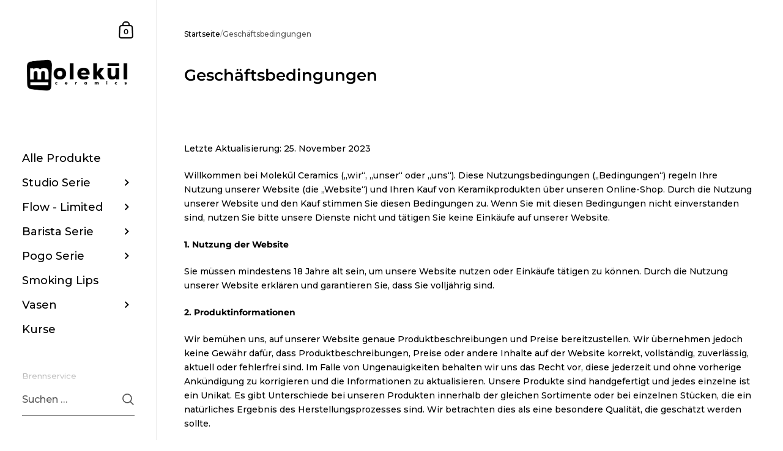

--- FILE ---
content_type: text/html; charset=UTF-8
request_url: https://pre.bossapps.co/api/js/molekuel-ceramics.myshopify.com/variants
body_size: 124
content:
{"47376514777433":{"preorder":"yes"},"47401725428057":{"preorder":"yes"},"47401772777817":{"preorder":"yes"},"47401772876121":{"preorder":"yes"},"47455296848217":{"preorder":"yes"},"47376505831769":{"preorder":"yes"},"47376505930073":{"preorder":"yes"}}

--- FILE ---
content_type: application/x-javascript; charset=utf-8
request_url: https://bundler.nice-team.net/app/shop/status/molekuel-ceramics.myshopify.com.js?1769777269
body_size: -338
content:
var bundler_settings_updated='1766234241c';